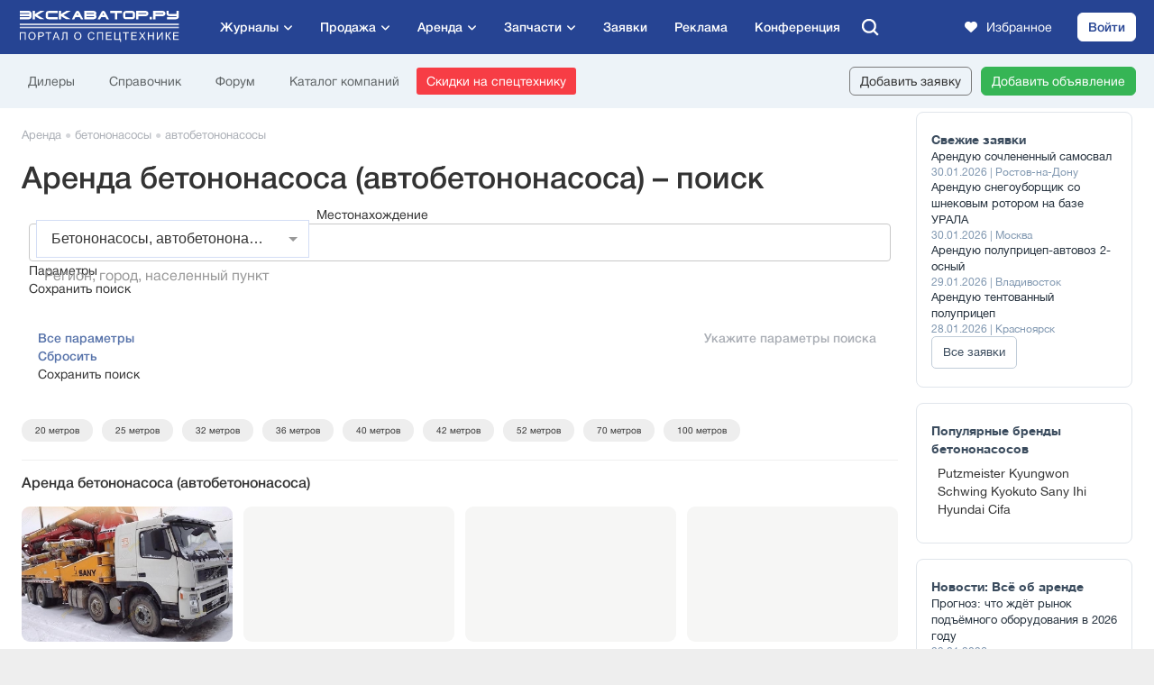

--- FILE ---
content_type: text/css
request_url: https://exkavator.ru/assets/css/components/menu-secondary.css?__t=202602030303
body_size: 285
content:
.menu-secondary {
    display: flex;
}

.menu-secondary__item {
    display: block;
    font-size: 14px;
    text-decoration: none !important;
    line-height: 17px;
    color: #5e6365;
    padding: 9px;
    margin-right: 2px;
}

.menu-secondary__item:hover {
    color: #ff413b;
}

.menu-secondary__item strong {
    font-family: var(--font-bold);
}

.menu-secondary_about {
    box-sizing: border-box;
    padding: 0 11px 0 11px;
    min-width: 138px;
}

.brand-body-show .menu-secondary_about
{
    min-width: 95px;
}

.menu-secondary_more {
    padding: 0 10px 0 12px;
    display: flex;
    align-items: center;
}

.menu-secondary_more .menu-secondary__item {
    margin: 10px;
    white-space: nowrap;
}

.brand-body-show .menu-secondary_more .menu-secondary__item{
    margin: 4px;
}

.menu-secondary_buttons {
    padding-right: 20px;
    margin-left: auto;
    display: flex;
}

.menu-secondary_buttons .eru-button {
    margin-left: 10px;
}

.menu-secondary_buttons .eru-button:hover {
    text-decoration: none;
}

.menu-secondary_about .eru-button__yellow {
    margin-left: 8px;
}

--- FILE ---
content_type: text/javascript
request_url: https://exkavator.ru/js/_main2017/common-mmenu.js?__t=202602030303
body_size: 1123
content:
if (!MobileDetect.mobile() && $('.main-div').length) {
    
    var _mainMenuNewsHoverIn = false;
    var _mainMenuNewsHoverOut = false;
    var _delayMenuHover = 100;

    function _mainMenuHideSlave() {
        var _items = [
            '.main-header-menu li.main-menu-magazine ul',
            '.main-header-menu li.main-menu-trade ul',
            '.main-header-menu li.main-menu-rent ul',
            '.main-header-menu li.main-menu-parts ul',
            '.main-header-menu li.main-menu-exchange ul',
            '.main-header-menu li.main-menu-more ul',
            '.main-menu-news-sub',
            '.main-header-hamburger-menu'
        ];
        $(_items.join(', ')).each(function() {
            if ($(this).css('display') == 'block') {
                $(this).stop().fadeOut(50);
                if ($(this).hasClass('main-header-hamburger-menu')) {
                    $('.main-header-hamburger').removeClass('hover-hl');
                }
                if ($(this).hasClass('main-menu-news-sub')) {
                    $('.main-header-menu li.main-menu-news').removeClass('main-menu-news-hover');
                }
                if ($(this).prop("tagName") == 'UL') {
                    $(this).parent('li').removeClass('hover-hl');
                }
            }
        });
    }

    $(document).ready(function() {
        
        
        $('.main-header-menu li.main-menu-news, .main-menu-news-sub').unbind('mouseenter mouseleave');
        
        $('.main-header-menu ul.main-menu > li').each(function() {
            var _obj = $(this);
            _obj.hover(function () {
                if ($('.main-div').width() > 799) {
                    if (_obj.children('ul').length) {
                        if (_mainMenuNewsHoverOut) { clearTimeout(_mainMenuNewsHoverOut); }
                        _obj.addClass('hover');
                        _mainMenuNewsHoverIn = setTimeout(function(){
                            if (_obj.hasClass('hover')) {
                                if (_obj.children('ul').css('display') != 'block') { 
                                    _mainMenuHideSlave();
                                    _obj.addClass('hover-hl');
                                    _obj.children('ul').fadeIn(50); 
                                }
                            }
                         }, _delayMenuHover);
                    }
                }
            }, function () {
                if (_obj.children('ul').length) {
                    if (_mainMenuNewsHoverIn) { clearTimeout(_mainMenuNewsHoverIn); }
                    _obj.removeClass('hover');
                    _mainMenuNewsHoverOut = setTimeout(function(){
                        if (!_obj.hasClass('hover')) {
                            _obj.children('ul').fadeOut(50);
                            _obj.removeClass('hover-hl');
                        }
                     }, _delayMenuHover*3);
                }
            });
        });
        //редизайн, убираем ховер с Новостей навбара на главной
//        $('.main-header-menu li.main-menu-news, .main-menu-news-sub').hover(function() {
//            var _obj = $(this);
//            if ($('.main-div').width() > 799) {
//                if (_mainMenuNewsHoverOut) { clearTimeout(_mainMenuNewsHoverOut); }
//                _obj.addClass('hover');
//                _mainMenuNewsHoverIn = setTimeout(function(){
//                    if (_obj.hasClass('hover')) {
//                        if ($('.main-menu-news-sub').css('display') != 'block') { 
//                            if (!_obj.hasClass('main-menu-news-sub')) { _mainMenuHideSlave(); }
//                            $('.main-header-menu li.main-menu-news').addClass('main-menu-news-hover');
//                            $('.main-menu-news-sub').fadeIn(50); 
//                        }
//                    }
//                 }, _delayMenuHover);
//            }
//        }, function() {
//            var _obj = $(this);
//            if (_mainMenuNewsHoverIn) { clearTimeout(_mainMenuNewsHoverIn); }
//            _obj.removeClass('hover');
//            _mainMenuNewsHoverOut = setTimeout(function(){
//                if (!_obj.hasClass('hover')) {
//                    $('.main-menu-news-sub').fadeOut(50);
//                    $('.main-header-menu li.main-menu-news').removeClass('main-menu-news-hover');
//                }
//             }, _delayMenuHover*3);
//        });
// решение для заявок, пока не работает
//        $('.main-header-menu li.main-menu-exchange').removeClass('main-menu-exchange-hover');
        
        $('.main-header-hamburger').hover(function() {
            var _obj = $(this);
            if (_mainMenuNewsHoverOut) { clearTimeout(_mainMenuNewsHoverOut); }
            _obj.addClass('hover');
            _mainMenuNewsHoverIn = setTimeout(function(){
                if (_obj.hasClass('hover')) {
                    if ($('.main-header-hamburger-menu').css('display') != 'block') { 
                        _mainMenuHideSlave();
                        $('.main-header-hamburger-menu').fadeIn(50); 
                        _obj.addClass('hover-hl');
                    }
                }
             }, _delayMenuHover);
        }, function() {
            var _obj = $(this);
            if (_mainMenuNewsHoverIn) { clearTimeout(_mainMenuNewsHoverIn); }
            _obj.removeClass('hover');
            _mainMenuNewsHoverOut = setTimeout(function(){
                if (!_obj.hasClass('hover')) {
                    $('.main-header-hamburger-menu').fadeOut(50);
                    _obj.removeClass('hover-hl');
                }
             }, _delayMenuHover*3);
        });

        $('.menu-main .search span').on('click', function() {
            $('.eru-header__primary--container .search-form').css({ 'display':'block' });
            $('.eru-header__primary--container .search-form .inp input').focus();

            $('.eru-header__primary--container .search-form .search-form-area .close').on('click', function() {
                $('.eru-header__primary--container .search-form').css({ 'display':'none' });
            });
        });

        $('.eru-header__primary--right .search span').on('click', function() {
            $('.eru-header__primary--container .search-form-mobile').css({ 'display':'block' });
            $('.eru-header__primary--container .search-form-mobile .inp input').focus();

            $('.eru-header__primary--container .search-form-mobile .search-form-area .close').on('click', function() {
                $('.eru-header__primary--container .search-form-mobile').css({ 'display':'none' });
            });
        });
    });
    
}